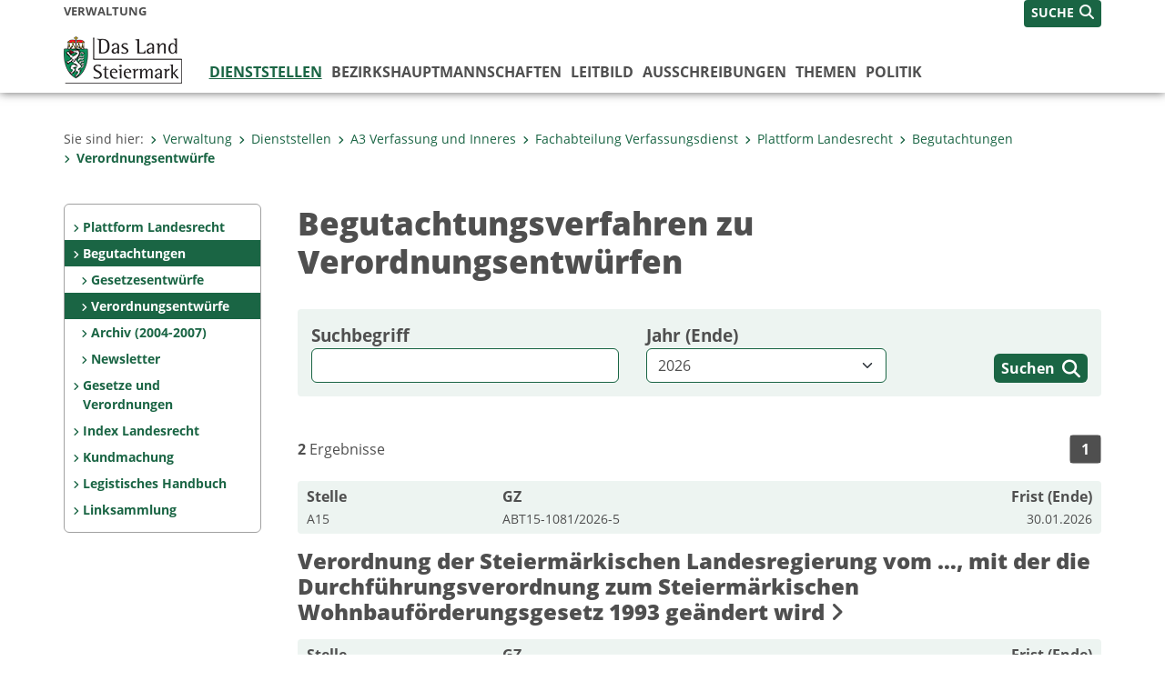

--- FILE ---
content_type: text/html;charset=UTF-8
request_url: https://www.verwaltung.steiermark.at/cms/list/74835225/DE/?c=74835225&sort=GZFRIST-&hits=10
body_size: 7571
content:
<!DOCTYPE html><html lang="de" class="spt">
<!-- icomedias Enterprise|CMS, content and information management by icomedias gmbh - http://icomedias.com/ -->
<head><meta http-equiv="Content-Type" content="text/html; charset=utf-8"><meta name="viewport" content="width=device-width, initial-scale=1"><title>Verordnungsentwürfe - Verwaltung - Land Steiermark</title><meta name="description" content="Verwaltung, Land Steiermark"><meta name="keywords" content="Verwaltung, Land Steiermark"><meta name="author" content="Verwaltung - Land Steiermark"><meta name="generator" content="ico-cms"><meta property="og:title" content="Verordnungsentwürfe"><meta property="og:type" content="website"><meta property="og:url" content="https://www.verwaltung.steiermark.at/cms/list/74835225/DE/"><meta property="og:image" content="https://www.verwaltung.steiermark.at/common/g/fb-sharer-image.jpg"><meta property="og:description" content="Verordnungsentwürfe"><meta property="og:site_name" content="Verwaltung - Land Steiermark"><meta property="og:locale" content="de_DE"><link href="/common/2020/fonts/opensans/css/opensans.css?v=20251211" rel="stylesheet"><link href="/common/2024/fonts/fontawesome/css/allfacss.minified.css?v=20251211" rel="stylesheet"><link href="/common/2024/css/allcss.minified.css?v=20251211" rel="stylesheet"><link href="/common/2020/css/jquery-ui.min.css?v=20251211" rel="stylesheet"><link href="/common/css/jquery-ui.structure.css?v=20251211" rel="stylesheet"><link href="/common/css/jquery-ui.theme.css?v=20251211" rel="stylesheet"><link href="/common/css/jquery.multiselect.css?v=20251211" rel="stylesheet"><link href="/common/2024/css/core-land.min.css?v=20251211" rel="stylesheet"><script>
    var _sitelang = 'DE';
    var _cmscontext = '74835225';
    var _cmsarticle = '';
</script><script src="/common/2024/js/allscripts.minified.js?v=20251211"></script><script src="/common/2020/js/jquery-ui.min.js?v=20251211"></script><script src="/common/js/jsrender.js?v=20251211"></script><script src="/common/js/jquery.multiselect.js?v=20251211"></script><script src="/common/js/jquery.scrollTo.js?v=20251211"></script><script src="/common/2024/js/scripts.js?v=20251211"></script><script src="/common/js/scriptssharednewsportal.minified.js?v=20251211"></script><link href="/common/2024/img/favicon.ico" rel="shortcut icon"><link href="/common/2024/img/apple-icon-57x57.png" rel="apple-touch-icon" sizes="57x57"><link href="/common/2024/img/apple-icon-60x60.png" rel="apple-touch-icon" sizes="60x60"><link href="/common/2024/img/apple-icon-72x72.png" rel="apple-touch-icon" sizes="72x72"><link href="/common/2024/img/apple-icon-76x76.png" rel="apple-touch-icon" sizes="76x76"><link href="/common/2024/img/apple-icon-114x114.png" rel="apple-touch-icon" sizes="114x114"><link href="/common/2024/img/apple-icon-120x120.png" rel="apple-touch-icon" sizes="120x120"><link href="/common/2024/img/apple-icon-144x144.png" rel="apple-touch-icon" sizes="144x144"><link href="/common/2024/img/apple-icon-152x152.png" rel="apple-touch-icon" sizes="152x152"><link href="/common/2024/img/apple-icon-180x180.png" rel="apple-touch-icon" sizes="180x180"><link href="/common/2024/img/android-icon-192x192.png" rel="icon" type="image/png" sizes="192x192"><link href="/common/2024/img/favicon-32x32.png" rel="icon" type="image/png" sizes="32x32"><link href="/common/2024/img/favicon-96x96.png" rel="icon" type="image/png" sizes="96x96"><link href="/common/2024/img/favicon-16x16.png" rel="icon" type="image/png" sizes="16x16"><meta name="msapplication-TileColor" content="#ffffff"><meta name="msapplication-TileImage" content="/common/2024/img/ms-icon-144x144.png"><meta name="theme-color" content="#ffffff"></head><body class="page-list gz server_74835125"><header class="land"><section id="accessible_statement" class="container-fluid d-print-none"><div class="row"><div class="col"><div class="heading">Navigation und Service</div><a accesskey="0" title="[Alt+0] Zum Inhalt" href="/cms/list/74835225/DE/?c=74835225&amp;sort=GZFRIST-&amp;hits=10#main-content" rel="nofollow">[Alt + 0] - Zum Inhalt</a><a accesskey="1" title="[Alt+1] Zur Startseite" href="/" target="_top" rel="nofollow">[Alt + 1] - Zur Startseite</a><a accesskey="2" title="[Alt+2] Zur Suche" href="/cms/list/74835225/DE/?c=74835225&amp;sort=GZFRIST-&amp;hits=10#top-search" rel="nofollow">[Alt + 2] - Zur Suche</a><a accesskey="3" title="[Alt+3] Zur Hautpnavigation" href="/cms/list/74835225/DE/?c=74835225&amp;sort=GZFRIST-&amp;hits=10#navbar-collapse-top" rel="nofollow">[Alt + 3] - Zur Hauptnavigation</a><a accesskey="4" title="[Alt+4] Zur Subnavigation" href="/cms/list/74835225/DE/?c=74835225&amp;sort=GZFRIST-&amp;hits=10#left-content" rel="nofollow">[Alt + 4] - Zur Subnavigation</a><a accesskey="5" title="[Alt+5] Kontakt" href="/cms/list/74835225/DE/?c=74835225&amp;sort=GZFRIST-&amp;hits=10#footer" rel="nofollow">[Alt + 5] - Kontakt</a></div></div></section><section class="container-fluid padding-md-device server-language-search-navbutton"><div class="container px-0"><div class="row g-0"><div class="col-6 server"><div class="servername">Verwaltung</div></div><div class="col-6 language-search-navbutton d-print-none"><div class="navbutton-wrapper d-lg-none"><button data-trigger="navbarNav" class="navbar-toggler" type="button" title="Menü einblenden"><i class="fa-solid fa-bars"></i></button></div><div class="search-wrapper"><a data-bs-toggle="offcanvas" href="#offcanvasSearch" role="button" aria-controls="offcanvasSearch" title="Suche"><span class="wording">SUCHE</span><span class="fa-solid fa-search"></span></a></div></div></div></div></section><section class="container px-0 padding-md-device logo-main-menu"><div class="row g-0"><div class="col-4 col-lg-2 logo"><figure><a href="/" target="_top" title="Link zur Startseite"><img src="/cms/bilder/977396/80/0/0/92a124d0/logo-land.png" alt="Link zur Startseite" title="Link zur Startseite" /></a></figure></div><div class="col-lg-10 main-menu d-print-none"><div class="row g-0"><div class="col-12"><nav id="navbarNav" class="navbar navbar-expand-lg nav-bg mobile-offcanvas" aria-label="Primary"><div class="container-fluid px-0"><div class="offcanvas-header"><h5 class="offcanvas-title d-inline"> </h5><span class="btn-close-menu float-end" title="Menü ausblenden"><i class="fa-solid fa-circle-xmark fa-2xl"></i></span></div><ul class="nav navbar-nav" id="menu-mainnav"><li class="active"><a href="/cms/ziel/74837418/DE/" title="Dienststellen" target="_top">Dienststellen</a><div class="d-lg-none"><ul class="nav navbar-nav nearest-top-nav"><li class="active"><a href="/cms/ziel/74836138/DE/" target="_top" title="Plattform Landesrecht">Plattform Landesrecht<span class="fas fa-angle-down icon-down d-none d-lg-block" aria-hidden="true"></span></a></li></ul></div><div class="d-lg-none"><div role="navigation" aria-label="Secondary"><ul class="nav flex-column left-menu"><li><a href="/cms/ziel/74836138/DE/" target="_top" title="Plattform Landesrecht" class="nav-item no-nav-link px-2 py-1">Plattform Landesrecht</a></li><li><a href="/cms/ziel/74837954/DE/" target="_top" title="Begutachtungen" class="nav-item no-nav-link px-2 py-1 active">Begutachtungen</a><ul><li><a href="https://pallast2.stmk.gv.at/pallast-p/pub/documents?dswid=-6251&amp;type=BEGUTACHTUNGSVERFAHREN" target="_blank" title="Öffnet ein neues Fenster: Gesetzesentwürfe" class="nav-item no-nav-link px-2 py-1">Gesetzesentwürfe</a></li><li><a href="http://www.verwaltung.steiermark.at/cms/list/74835225/DE/?c=74835225&amp;sort=GZFRIST-&amp;hits=10" target="_blank" title="Öffnet ein neues Fenster: Verordnungsentwürfe" class="nav-item no-nav-link px-2 py-1 active">Verordnungsentwürfe</a></li><li><a href="/cms/ziel/74837683/DE/" target="_top" title="Archiv (2004-2007)" class="nav-item no-nav-link px-2 py-1">Archiv (2004-2007)</a></li><li><a href="/cms/ziel/74838015/DE/" target="_top" title="Newsletter" class="nav-item no-nav-link px-2 py-1">Newsletter</a></li></ul></li><li><a href="/cms/ziel/74834962/DE/" target="_top" title="Gesetze und Verordnungen" class="nav-item no-nav-link px-2 py-1">Gesetze und Verordnungen</a></li><li><a href="/cms/ziel/74836445/DE/" target="_top" title="Index Landesrecht" class="nav-item no-nav-link px-2 py-1">Index Landesrecht</a></li><li><a href="/cms/ziel/74836092/DE/" target="_top" title="Kundmachung" class="nav-item no-nav-link px-2 py-1">Kundmachung</a></li><li><a href="/cms/ziel/74838392/DE/" target="_top" title="Legistisches Handbuch" class="nav-item no-nav-link px-2 py-1">Legistisches Handbuch</a></li><li><a href="/cms/ziel/74835700/DE/" target="_top" title="Linksammlung" class="nav-item no-nav-link px-2 py-1">Linksammlung</a></li></ul></div></div><div class="flyout-outer container px-0 d-none d-lg-block"><ul class="flyout row"><li class="col-md-3"><a href="/cms/ziel/74965737/DE/" title="Landesamtsdirektion" target="_top"><span class="fa-solid fa-angle-right icon-right arrow-styling" aria-hidden="true"></span>Landesamtsdirektion</a></li><li class="col-md-3"><a href="/cms/ziel/74966160/DE/" title="A1 Organisation und Informationstechnik" target="_top"><span class="fa-solid fa-angle-right icon-right arrow-styling" aria-hidden="true"></span>A1 Organisation und Informationstechnik</a></li><li class="col-md-3"><a href="/cms/ziel/74966208/DE/" title="A2 Zentrale Dienste" target="_top"><span class="fa-solid fa-angle-right icon-right arrow-styling" aria-hidden="true"></span>A2 Zentrale Dienste</a></li><li class="col-md-3"><a href="/cms/ziel/74966259/DE/" title="A3 Verfassung und Inneres" target="_top"><span class="fa-solid fa-angle-right icon-right arrow-styling" aria-hidden="true"></span>A3 Verfassung und Inneres</a></li><li class="clearfix w-100 d-none d-lg-block pd-0"><li class="col-md-3"><a href="/cms/ziel/74835247/DE/" title="A4 Finanzen" target="_top"><span class="fa-solid fa-angle-right icon-right arrow-styling" aria-hidden="true"></span>A4 Finanzen</a></li><li class="col-md-3"><a href="/cms/ziel/74837423/DE/" title="A5 Personal" target="_top"><span class="fa-solid fa-angle-right icon-right arrow-styling" aria-hidden="true"></span>A5  Personal</a></li><li class="col-md-3"><a href="/cms/ziel/74966578/DE/" title="A6 Bildung und Gesellschaft" target="_top"><span class="fa-solid fa-angle-right icon-right arrow-styling" aria-hidden="true"></span>A6 Bildung und Gesellschaft</a></li><li class="col-md-3"><a href="/cms/ziel/121297820/DE/" title="A7 Gemeinden, Wahlen und ländlicher Wegebau" target="_top"><span class="fa-solid fa-angle-right icon-right arrow-styling" aria-hidden="true"></span>A7 Gemeinden, Wahlen und ländlicher Wegebau</a></li><li class="clearfix w-100 d-none d-lg-block pd-0"><li class="col-md-3"><a href="/cms/ziel/74837975/DE/" title="A8 Gesundheit und Pflege" target="_top"><span class="fa-solid fa-angle-right icon-right arrow-styling" aria-hidden="true"></span>A8 Gesundheit und Pflege </a></li><li class="col-md-3"><a href="/cms/ziel/74966926/DE/" title="A9 Kultur, Europa, Sport" target="_top"><span class="fa-solid fa-angle-right icon-right arrow-styling" aria-hidden="true"></span>A9 Kultur, Europa, Sport</a></li><li class="col-md-3"><a href="/cms/ziel/74838178/DE/" title="A10 Land- und Forstwirtschaft" target="_top"><span class="fa-solid fa-angle-right icon-right arrow-styling" aria-hidden="true"></span>A10 Land- und Forstwirtschaft</a></li><li class="col-md-3"><a href="/cms/ziel/74835893/DE/" title="A11 Soziales, Arbeit und Integration" target="_top"><span class="fa-solid fa-angle-right icon-right arrow-styling" aria-hidden="true"></span>A11 Soziales, Arbeit und Integration</a></li><li class="clearfix w-100 d-none d-lg-block pd-0"><li class="col-md-3"><a href="/cms/ziel/74835381/DE/" title="A12 Wirtschaft, Tourismus, Wissenschaft und Forschung" target="_top"><span class="fa-solid fa-angle-right icon-right arrow-styling" aria-hidden="true"></span>A12 Wirtschaft, Tourismus, Wissenschaft und Forschung</a></li><li class="col-md-3"><a href="/cms/ziel/74834965/DE/" title="A13 Umwelt und Raumordnung" target="_top"><span class="fa-solid fa-angle-right icon-right arrow-styling" aria-hidden="true"></span>A13 Umwelt und Raumordnung</a></li><li class="col-md-3"><a href="/cms/ziel/74836586/DE/" title="A14 Wasserwirtschaft, Ressourcen und Nachhaltigkeit" target="_top"><span class="fa-solid fa-angle-right icon-right arrow-styling" aria-hidden="true"></span>A14 Wasserwirtschaft, Ressourcen und Nachhaltigkeit</a></li><li class="col-md-3"><a href="/cms/ziel/74967208/DE/" title="A15 Energie, Wohnbau, Technik" target="_top"><span class="fa-solid fa-angle-right icon-right arrow-styling" aria-hidden="true"></span>A15 Energie, Wohnbau, Technik</a></li><li class="clearfix w-100 d-none d-lg-block pd-0"><li class="col-md-3"><a href="/cms/ziel/74967336/DE/" title="A16 Verkehr und Landeshochbau" target="_top"><span class="fa-solid fa-angle-right icon-right arrow-styling" aria-hidden="true"></span>A16 Verkehr und Landeshochbau</a></li><li class="col-md-3"><a href="/cms/ziel/74837988/DE/" title="A17 Landes- und Regionalentwicklung" target="_top"><span class="fa-solid fa-angle-right icon-right arrow-styling" aria-hidden="true"></span>A17 Landes- und Regionalentwicklung</a></li><li class="col-md-3"><a href="/cms/ziel/74835326/DE/" title="Agrarbezirksbehörde für Steiermark" target="_top"><span class="fa-solid fa-angle-right icon-right arrow-styling" aria-hidden="true"></span>Agrarbezirksbehörde für Steiermark</a></li><li class="col-md-3"><a href="/cms/ziel/74836494/DE/" title="Baubezirksleitungen" target="_blank"><span class="fa-solid fa-angle-right icon-right arrow-styling" aria-hidden="true"></span>Baubezirksleitungen</a></li><li class="clearfix w-100 d-none d-lg-block pd-0"></ul></div></li><li class=""><a href="/cms/ziel/106195/DE" title="Bezirks&shy;hauptmannschaften" target="_blank">Bezirks&shy;hauptmannschaften</a><div class="flyout-outer container px-0 d-none d-lg-block"><ul class="flyout row"><li class="col-md-3"><a href="http://www.bh-bruck-muerzzuschlag.steiermark.at" title="BH Bruck-Mürzzuschlag" target="_blank"><span class="fa-solid fa-angle-right icon-right arrow-styling" aria-hidden="true"></span>BH Bruck-Mürzzuschlag</a></li><li class="col-md-3"><a href="http://www.bh-deutschlandsberg.steiermark.at" title="BH Deutschlandsberg" target="_blank"><span class="fa-solid fa-angle-right icon-right arrow-styling" aria-hidden="true"></span>BH Deutschlandsberg</a></li><li class="col-md-3"><a href="http://www.bh-grazumgebung.steiermark.at" title="BH Graz Umgebung" target="_blank"><span class="fa-solid fa-angle-right icon-right arrow-styling" aria-hidden="true"></span>BH Graz Umgebung</a></li><li class="col-md-3"><a href="http://www.bh-hartberg-fuerstenfeld.steiermark.at" title="BH Hartberg-Fürstenfeld" target="_blank"><span class="fa-solid fa-angle-right icon-right arrow-styling" aria-hidden="true"></span>BH Hartberg-Fürstenfeld</a></li><li class="clearfix w-100 d-none d-lg-block pd-0"><li class="col-md-3"><a href="http://www.bh-leibnitz.steiermark.at" title="BH Leibnitz" target="_blank"><span class="fa-solid fa-angle-right icon-right arrow-styling" aria-hidden="true"></span>BH Leibnitz</a></li><li class="col-md-3"><a href="http://www.bh-leoben.steiermark.at" title="BH Leoben" target="_blank"><span class="fa-solid fa-angle-right icon-right arrow-styling" aria-hidden="true"></span>BH Leoben</a></li><li class="col-md-3"><a href="http://www.bh-liezen.steiermark.at" title="BH Liezen" target="_blank"><span class="fa-solid fa-angle-right icon-right arrow-styling" aria-hidden="true"></span>BH Liezen</a></li><li class="col-md-3"><a href="http://www.bh-murau.steiermark.at" title="BH Murau" target="_blank"><span class="fa-solid fa-angle-right icon-right arrow-styling" aria-hidden="true"></span>BH Murau</a></li><li class="clearfix w-100 d-none d-lg-block pd-0"><li class="col-md-3"><a href="http://www.bh-murtal.steiermark.at" title="BH Murtal" target="_blank"><span class="fa-solid fa-angle-right icon-right arrow-styling" aria-hidden="true"></span>BH Murtal</a></li><li class="col-md-3"><a href="http://www.bh-suedoststeiermark.steiermark.at/" title="BH Südoststeiermark" target="_blank"><span class="fa-solid fa-angle-right icon-right arrow-styling" aria-hidden="true"></span>BH Südoststeiermark</a></li><li class="col-md-3"><a href="http://www.bh-voitsberg.steiermark.at/" title="BH Voitsberg" target="_blank"><span class="fa-solid fa-angle-right icon-right arrow-styling" aria-hidden="true"></span>BH Voitsberg</a></li><li class="col-md-3"><a href="http://www.bh-weiz.steiermark.at/" title="BH Weiz" target="_blank"><span class="fa-solid fa-angle-right icon-right arrow-styling" aria-hidden="true"></span>BH Weiz</a></li><li class="clearfix w-100 d-none d-lg-block pd-0"></ul></div></li><li class=""><a href="/cms/ziel/149455349" title="Leitbild" target="_top">Leitbild</a></li><li class=""><a href="/cms/ziel/74836847/DE/" title="Ausschreibungen" target="_top">Ausschreibungen</a><div class="flyout-outer container px-0 d-none d-lg-block"><ul class="flyout row"><li class="col-md-3"><a href="/cms/ziel/74835866/DE/" title="Liegenschaften" target="_top"><span class="fa-solid fa-angle-right icon-right arrow-styling" aria-hidden="true"></span>Liegenschaften</a></li><li class="col-md-3"><a href="https://steiermark.vergabeportal.at/List" title="Bau-, Dienstleistungs- und Lieferaufträge" target="_blank"><span class="fa-solid fa-angle-right icon-right arrow-styling" aria-hidden="true"></span>Bau-, Dienstleistungs- und Lieferaufträge</a></li><li class="col-md-3"><a href="/cms/ziel/145195449/DE/" title="Jobportal" target="_top"><span class="fa-solid fa-angle-right icon-right arrow-styling" aria-hidden="true"></span>Jobportal</a></li><li class="col-md-3"><a href="/cms/ziel/74837373/DE" title="Lehre beim Land Steiermark" target="_top"><span class="fa-solid fa-angle-right icon-right arrow-styling" aria-hidden="true"></span>Lehre beim Land Steiermark</a></li><li class="clearfix w-100 d-none d-lg-block pd-0"><li class="col-md-3"><a href="/cms/ziel/130756276/DE/" title="Versteigerung von Fahrzeugen und Geräten." target="_top"><span class="fa-solid fa-angle-right icon-right arrow-styling" aria-hidden="true"></span>Versteigerung von Fahrzeugen und Geräten.</a></li></ul></div></li><li class=""><a href="/cms/ziel/127437175/DE/" title="Themen" target="_top">Themen</a><div class="flyout-outer container px-0 d-none d-lg-block"><ul class="flyout row"><li class="col-md-3"><a href="http://www.verwaltung.steiermark.at/cms/ziel/127185701/DE?c=50184685,113383975,74835125-;61544042,50184685,113383975;110548771-,61542814-,61542816-,61542956-,61542958-,93488751-,93488823-,93488839-,61542780-,61542790-,50184685,113383975&amp;limit=J" title="Bauen / Wohnen / Energie" target="_top"><span class="fa-solid fa-angle-right icon-right arrow-styling" aria-hidden="true"></span>Bauen / Wohnen / Energie</a></li><li class="col-md-3"><a href="http://www.verwaltung.steiermark.at/cms/ziel/127228182/DE?c=95674496,74838129,74835677,44834960,29287316,74835125-;61544042,95674496,74838129,74835677,44834960,29287316;61542568-,110548955-,95674496,74838129,74835677,44834960,29287316&amp;limit=J" title="Bildung / Kultur" target="_top"><span class="fa-solid fa-angle-right icon-right arrow-styling" aria-hidden="true"></span>Bildung / Kultur</a></li><li class="col-md-3"><a href="http://www.verwaltung.steiermark.at/cms/ziel/127228206/DE?c=74835125-;61544042;61544042;61543014-,61542738-,61542780-,61542926-,61543060-,51542604-&amp;limit=J" title="Dokumente / Ausweise" target="_top"><span class="fa-solid fa-angle-right icon-right arrow-styling" aria-hidden="true"></span>Dokumente / Ausweise</a></li><li class="col-md-3"><a href="http://www.verwaltung.steiermark.at/cms/ziel/127228374/DE?c=42352729,2950601,105820764,64043883,74835125-;61544042,42352729,2950601,105820764,64043883;61542570-,42352729,2950601,105820764,64043883&amp;limit=J" title="Europa / International" target="_top"><span class="fa-solid fa-angle-right icon-right arrow-styling" aria-hidden="true"></span>Europa / International</a></li><li class="clearfix w-100 d-none d-lg-block pd-0"><li class="col-md-3"><a href="http://www.verwaltung.steiermark.at/cms/ziel/127228230/DE?c=74835125-;61544042;61544042;61542680-,%2067876805-,61542682-,61542716-,61542922-,61542964-,61542966-,61543032-,93488663-,93488759&amp;limit=J" title="Familie / Generationen" target="_top"><span class="fa-solid fa-angle-right icon-right arrow-styling" aria-hidden="true"></span>Familie / Generationen</a></li><li class="col-md-3"><a href="http://www.verwaltung.steiermark.at/cms/ziel/127228254/DE?c=26283983,19512589,31718246,74835125-;61544042,26283983,19512589,31718246;61542566-,61542574-,93488763-,93488733-,26283983,19512589,31718246&amp;limit=J" title="Verkehr / Freizeit" target="_top"><span class="fa-solid fa-angle-right icon-right arrow-styling" aria-hidden="true"></span>Verkehr / Freizeit</a></li><li class="col-md-3"><a href="http://www.verwaltung.steiermark.at/cms/ziel/127228278/DE?c=72561133,72663384,518350,72563015,72561339,72574865,72563038,74835125-;61544042,72561133,72663384,518350,72563015,72561339,72574865,72563038;61542636-,61542638,61542674-,61542676-,61542918-,61542980-,61543042-,72563015,72561339,72574865,518350,72561133,72663384,72563038&amp;limit=J" title="Gesundheit / Pflege" target="_top"><span class="fa-solid fa-angle-right icon-right arrow-styling" aria-hidden="true"></span>Gesundheit / Pflege</a></li><li class="col-md-3"><a href="http://www.verwaltung.steiermark.at/cms/ziel/127228302/DE?c=110124715,100807490,74835125-;61544042,110124715,100807490;61542840-,61542766-,61542580-,61542584-,61542816-,110124715,100807490&amp;limit=J" title="Landwirtschaft / Umwelt / Klima" target="_top"><span class="fa-solid fa-angle-right icon-right arrow-styling" aria-hidden="true"></span>Landwirtschaft / Umwelt / Klima</a></li><li class="clearfix w-100 d-none d-lg-block pd-0"><li class="col-md-3"><a href="http://www.verwaltung.steiermark.at/cms/ziel/127228326/DE?c=75852295,75773739,74835125-;61544042,75852295,75773739;61542844-,61543064-,61542572-,61542598-,61542786-,61542788-,75852295,75773739&amp;limit=J" title="Aufenthalt / Sicherheit" target="_top"><span class="fa-solid fa-angle-right icon-right arrow-styling" aria-hidden="true"></span>Aufenthalt / Sicherheit</a></li><li class="col-md-3"><a href="http://www.verwaltung.steiermark.at/cms/ziel/127228350/DE?c=108535217,74837294,74834907,74835125-;61544042,108535217,74837294,74834907;93488753-,61542944-,61542946-,61542948-,110548853-,110548895,%20108535217,74837294,74834907&amp;limit=J" title="Menschen mit Behinderung" target="_top"><span class="fa-solid fa-angle-right icon-right arrow-styling" aria-hidden="true"></span>Menschen mit Behinderung</a></li><li class="col-md-3"><a href="http://www.verwaltung.steiermark.at/cms/ziel/127228398/DE?c=5361,74835125-;61544042,5361;61544042,5361;61542718-,61542908-,93488661-,93488767-,5361&amp;limit=J" title="Soziales und Notfälle" target="_top"><span class="fa-solid fa-angle-right icon-right arrow-styling" aria-hidden="true"></span>Soziales und Notfälle</a></li><li class="col-md-3"><a href="http://www.verwaltung.steiermark.at/cms/ziel/127228422/DE?c=74835125-;61544042;61544042;110549617-,110549665-,110549705-,110549713-,61542794-,61542796-,61542798-,61543058-&amp;limit=J" title="Wirtschaft / Tourismus" target="_top"><span class="fa-solid fa-angle-right icon-right arrow-styling" aria-hidden="true"></span>Wirtschaft / Tourismus</a></li><li class="clearfix w-100 d-none d-lg-block pd-0"></ul></div></li><li class=""><a href="/cms/ziel/63200/" title="Politik" target="_blank">Politik</a><div class="flyout-outer container px-0 d-none d-lg-block"><ul class="flyout row"><li class="col-md-3"><a href="/cms/ziel/2315/" title="Landesregierung" target="_blank"><span class="fa-solid fa-angle-right icon-right arrow-styling" aria-hidden="true"></span>Landesregierung</a></li><li class="col-md-3"><a href="http://www.landtag.steiermark.at/" title="Landtag" target="_blank"><span class="fa-solid fa-angle-right icon-right arrow-styling" aria-hidden="true"></span>Landtag</a></li></ul></div></li></ul></div></nav></div></div></div></div></section></header><main class="maincontent container-fluid px-0" id="main-content"><div class="container px-0 padding-md-device"><div class="row g-0"><div class="col-12" id="path"><ol class="breadcrumb d-print-none"><li>Sie sind hier:</li><li><a href="/" target="_top" title="Verwaltung"><span class="fa-solid fa-angle-right icon-right arrow-styling" aria-hidden="true"></span>Verwaltung</a></li><li><a href="/cms/ziel/74837418/DE/" target="_top" title="Dienststellen"><span class="fa-solid fa-angle-right icon-right arrow-styling" aria-hidden="true"></span>Dienststellen</a></li><li><a href="/cms/ziel/74966259/DE/" target="_top" title="A3 Verfassung und Inneres"><span class="fa-solid fa-angle-right icon-right arrow-styling" aria-hidden="true"></span>A3 Verfassung und Inneres</a></li><li><a href="/cms/ziel/74837687/DE/" target="_top" title="Fachabteilung Verfassungs&amp;shy;dienst"><span class="fa-solid fa-angle-right icon-right arrow-styling" aria-hidden="true"></span>Fachabteilung Verfassungs&shy;dienst</a></li><li><a href="/cms/ziel/74836138/DE/" target="_top" title="Plattform Landesrecht"><span class="fa-solid fa-angle-right icon-right arrow-styling" aria-hidden="true"></span>Plattform Landesrecht</a></li><li><a href="/cms/ziel/74837954/DE/" target="_top" title="Begutachtungen"><span class="fa-solid fa-angle-right icon-right arrow-styling" aria-hidden="true"></span>Begutachtungen</a></li><li class="active"><a href="http://www.verwaltung.steiermark.at/cms/list/74835225/DE/?c=74835225&amp;sort=GZFRIST-&amp;hits=10" target="_top" title="Verordnungsentwürfe"><span class="fa-solid fa-angle-right icon-right arrow-styling" aria-hidden="true"></span>Verordnungsentwürfe</a></li></ol></div><div class="col-lg-2 wide d-none d-lg-block d-print-none" id="left-content"><div role="navigation" aria-label="Secondary"><ul class="nav flex-column left-menu"><li><a href="/cms/ziel/74836138/DE/" target="_top" title="Plattform Landesrecht" class="nav-item no-nav-link px-2 py-1">Plattform Landesrecht</a></li><li><a href="/cms/ziel/74837954/DE/" target="_top" title="Begutachtungen" class="nav-item no-nav-link px-2 py-1 active">Begutachtungen</a><ul><li><a href="https://pallast2.stmk.gv.at/pallast-p/pub/documents?dswid=-6251&amp;type=BEGUTACHTUNGSVERFAHREN" target="_blank" title="Öffnet ein neues Fenster: Gesetzesentwürfe" class="nav-item no-nav-link px-2 py-1">Gesetzesentwürfe</a></li><li><a href="http://www.verwaltung.steiermark.at/cms/list/74835225/DE/?c=74835225&amp;sort=GZFRIST-&amp;hits=10" target="_blank" title="Öffnet ein neues Fenster: Verordnungsentwürfe" class="nav-item no-nav-link px-2 py-1 active">Verordnungsentwürfe</a></li><li><a href="/cms/ziel/74837683/DE/" target="_top" title="Archiv (2004-2007)" class="nav-item no-nav-link px-2 py-1">Archiv (2004-2007)</a></li><li><a href="/cms/ziel/74838015/DE/" target="_top" title="Newsletter" class="nav-item no-nav-link px-2 py-1">Newsletter</a></li></ul></li><li><a href="/cms/ziel/74834962/DE/" target="_top" title="Gesetze und Verordnungen" class="nav-item no-nav-link px-2 py-1">Gesetze und Verordnungen</a></li><li><a href="/cms/ziel/74836445/DE/" target="_top" title="Index Landesrecht" class="nav-item no-nav-link px-2 py-1">Index Landesrecht</a></li><li><a href="/cms/ziel/74836092/DE/" target="_top" title="Kundmachung" class="nav-item no-nav-link px-2 py-1">Kundmachung</a></li><li><a href="/cms/ziel/74838392/DE/" target="_top" title="Legistisches Handbuch" class="nav-item no-nav-link px-2 py-1">Legistisches Handbuch</a></li><li><a href="/cms/ziel/74835700/DE/" target="_top" title="Linksammlung" class="nav-item no-nav-link px-2 py-1">Linksammlung</a></li></ul></div></div><div class="col-lg-10 slim print-fullwidth right-nocontent" id="middle-content"><h1>Begutachtungsverfahren zu Verordnungsentwürfen</h1><form action="/cms/list/74835225/DE/#result" target="_top" method="get"><input type="hidden" name="c" value="74835225"><input type="hidden" name="sort" value="GZFRIST-"><input type="hidden" name="hits" value="10"><input type="hidden" name="qu" value=""><input type="hidden" name="limit" value="J"><input type="hidden" name="typ" value="51"><input type="hidden" name="topstyle" value="N"><input type="hidden" name="list" value="J"><div class="row g-0 bg-green border-radius search-area"><section class="col-12 col-xl-5"><label for="Suche"><strong>Suchbegriff</strong></label><input type="text" name="qu" value="" id="Suche" class="form-control"></section><section class="col-6 col-xl-4"><label for="jahr"><strong>Jahr (Ende)</strong></label><select name="x_51" id="jahr" class="form-select form-control"><option value="all">Alle Jahre</option><option value="2027">2027</option><option value="2026" selected>2026</option><option value="2025">2025</option><option value="2024">2024</option><option value="2023">2023</option><option value="2022">2022</option><option value="2021">2021</option><option value="2020">2020</option><option value="2019">2019</option><option value="2018">2018</option><option value="2017">2017</option><option value="2016">2016</option><option value="2015">2015</option><option value="2014">2014</option><option value="2013">2013</option><option value="2012">2012</option><option value="2011">2011</option><option value="2010">2010</option><option value="2009">2009</option><option value="2008">2008</option></select></section><section class="col-6 col-xl-3 d-flex align-items-end justify-content-end"><button class="focus katsuche" value="Suchen" title="Suchen" id="suchen" name="suchen"><strong>Suchen</strong><span class="fa-solid fa-search fa-lg ps-2"></span></button></section></div></form><a id="result" class="hide_txt_anchor"> </a><div class="row g-0 cms-pagination"><section class="col-12"><div class="row g-0"><section class="col-12 col-md-6 hits"><strong>2</strong> Ergebnisse </section><section class="col-12 col-md-6 pagehits-pages"><div class="pagehits-right"><span class="current" aria-current="page">1</span></div></section></div></section></div><div class="row g-0 listung"><ul class="clearfix"><li class="col-12 gz bg-grey border-radius"><div class="row g-0"><section class="col-3"><strong>Stelle</strong><br><span class="small">A15</span></section><section class="col-6"><strong>GZ</strong><br><span class="small">ABT15-1081/2026-5</span></section><section class="col-3 text-right"><strong>Frist (Ende)</strong><br><span class="small">30.01.2026</span></section></div></li><li class="col-12 gz" title="Verordnung der Steiermärkischen Landesregierung vom …, mit der die Durchführungsverordnung zum Steiermärkischen Wohnbauförderungsgesetz 1993 geändert wird"><article><div class="row g-0"><section class="col-12"><a href="https://www.verwaltung.steiermark.at/cms/beitrag/13004811/74835225/" title="Verordnung der Steiermärkischen Landesregierung vom …, mit der die Durchführungsverordnung zum Steiermärkischen Wohnbauförderungsgesetz 1993 geändert wird"><h2>Verordnung der Steiermärkischen Landesregierung vom …, mit der die Durchführungsverordnung zum Steiermärkischen Wohnbauförderungsgesetz 1993 geändert wird <span class="fa-solid fa-angle-right" aria-hidden="true"></span></h2></a></section></div></article></li><li class="col-12 gz bg-grey border-radius"><div class="row g-0"><section class="col-3"><strong>Stelle</strong><br><span class="small">A6</span></section><section class="col-6"><strong>GZ</strong><br><span class="small">ABT06-673406/2022-468</span></section><section class="col-3 text-right"><strong>Frist (Ende)</strong><br><span class="small">19.01.2026</span></section></div></li><li class="col-12 gz" title="Verordnung der Steiermärkischen Landesregierung vom …, mit der die Steiermärkische Schulassistenzgesetz-Durchführungsverordnung geändert wird"><article><div class="row g-0"><section class="col-12"><a href="https://www.verwaltung.steiermark.at/cms/beitrag/13003051/74835225/" title="Verordnung der Steiermärkischen Landesregierung vom …, mit der die Steiermärkische Schulassistenzgesetz-Durchführungsverordnung geändert wird"><h2>Verordnung der Steiermärkischen Landesregierung vom …, mit der die Steiermärkische Schulassistenzgesetz-Durchführungsverordnung geändert wird <span class="fa-solid fa-angle-right" aria-hidden="true"></span></h2></a></section></div></article></li></ul></div><div class="row g-0 cms-pagination"><section class="col-12"><div class="row g-0"><section class="col-12 col-md-6 hits"><strong>2</strong> Ergebnisse </section><section class="col-12 col-md-6 pagehits-pages"><div class="pagehits-right"><span class="current" aria-current="page">1</span></div></section></div></section></div></div></div></div></main><footer class="container-fluid px-0 d-print-none"><div id="footer" class="container-fluid"><div class="container px-0 padding-md-device"><div class="row g-0"><div class="col-lg-4 info">
    <strong><p>MEDIENINHABER:</p>
    <a href="http://gis2.stmk.gv.at/atlas2/Lageplan.asp?code=5734884&amp;typ=ort" title="Link öffnet ein neues Fenster: Adresse in Karte der GIS-Datenbank" class="underline" target="_blank">Amt der Steiermärkischen Landesregierung<br/>
    8010 Graz-Burg</a></strong>
    <p class="mt-3">Telefon: <a href="tel:+433168770" title="Anrufen: +43 (316) 877-0" class="underline">+43 (316) 877-0</a><br/>
    Fax: +43 (316) 877-2294</p>
</div>
<div class="col-lg-4 quicklinks">
    <p><strong>QUICKLINKS:</strong></p>
    <ul>
        <li><a href="/cms/ziel/74835125/DE" target="_blank" title="Link öffnet ein neues Fenster: Verwaltung & Serviceportal">Verwaltung & Serviceportal</a></li>
        <li><a href="/cms/ziel/74837418/DE" target="_blank" title="Link öffnet ein neues Fenster: Dienststellen & Organigramm">Dienststellen & Organigramm</a></li>
        <li><a href="/cms/ziel/106195/DE" target="_blank" title="Link öffnet ein neues Fenster: Bezirkshauptmannschaften">Bezirkshauptmannschaften</a></li>
        <li><a href="/cms/ziel/127437175/DE/" target="_blank" title="Link öffnet ein neues Fenster: Themen & Fachportale">Themen & Fachportale</a></li>
        <li><a href="/cms/ziel/63200/" target="_blank" title="Link öffnet ein neues Fenster: Politik">Politik</a></li>
        <li><a href="/cms/ziel/154271055/" target="_blank" title="Link öffnet ein neues Fenster: News Portal">News Portal</a></li>
    </ul>
</div>
<div class="col-lg-4 contact">
    <p><a href="/cms/ziel/74837661/DE" target="_blank" title="Link öffnet ein neues Fenster: Finden Sie Ihre Ansprechperson"><i class="fa-solid fa-user pe-2"></i>Finden Sie Ihre Ansprechperson <i class="fa-light fa-angle-right"></i></a></p>
    <p><a href="/cms/ziel/74837418/DE" target="_blank" title="Link öffnet ein neues Fenster: Nehmen Sie Kontakt mit uns auf"><i class="fa-solid fa-envelope pe-2"></i>Nehmen Sie Kontakt mit uns auf <i class="fa-light fa-angle-right"></i></a></p>
    <p><a href="/cms/ziel/176208740/DE/" target="_blank" title="Link öffnet ein neues Fenster: Übermitteln Sie Beschwerden & Hinweise"><i class="fa-solid fa-message pe-2"></i>Übermitteln Sie Beschwerden & Hinweise <i class="fa-light fa-angle-right"></i></a></p>
    <p><a href="/cms/ziel/145195449/DE/" target="_blank" title="Link öffnet ein neues Fenster: Bewerben Sie sich auf unserem Job-Portal"><i class="fa-solid fa-people-group pe-2"></i>Bewerben Sie sich auf unserem Job-Portal <i class="fa-light fa-angle-right"></i></a></p>
    <p><a href="https://www.verwaltung.steiermark.at/cms/nl/?subscribe=" target="_blank" title="Link öffnet ein neues Fenster: Abonnieren Sie unseren Newsletter"><i class="fa-solid fa-newspaper pe-2"></i>Abonnieren Sie unseren Newsletter <i class="fa-light fa-angle-right"></i></a></p>
</div></div></div></div><div id="footer-sub" class="container-fluid"><div class="container px-0 padding-md-device"><div class="row g-0"><div class="col-lg-8 imprint">
                    © 2026 Land Steiermark
                     | <a href="/cms/ziel/5198747/DE" target="_blank" title="Link öffnet ein neues Fenster: Impressum">Impressum</a> | <a href="/cms/ziel/162877096/DE" target="_blank" title="Link öffnet ein neues Fenster: Datenschutz">Datenschutz</a> | <a href="/cms/ziel/169375141/DE" target="_blank" title="Link öffnet ein neues Fenster: Barrierefreiheitserklärung">Barrierefreiheitserklärung</a> | <a href="/sitemap" title="Link zur Sitemap">Sitemap</a></div><div class="col-lg-4 socials"><a href="https://www.facebook.com/steiermark" target="_blank" title="Link öffnet ein neues Fenster: Facebook Land Steiermark"><span class="sr-only">Facebook</span><span class="fa-brands fa-facebook fa-xl"></span></a><a href="https://instagram.com/land_steiermark?ref=badge" target="_blank" title="Link öffnet ein neues Fenster: Instagram Land Steiermark"><span class="sr-only">Instagram</span><span class="fa-brands fa-instagram fa-xl"></span></a><a href="https://linkedin.com/company/land-steiermark" target="_blank" title="Link öffnet ein neues Fenster: LinkedIn Land Steiermark"><span class="sr-only">LinkedIn</span><span class="fa-brands fa-linkedin fa-xl"></span></a><a href="https://www.youtube.com/user/SteiermarkServer" target="_blank" title="Link öffnet ein neues Fenster: Youtube Land Steiermark"><span class="sr-only">Youtube</span><span class="fa-brands fa-youtube fa-xl last"></span></a></div></div></div></div></footer><!-- Matomo -->
<script>
  var _paq = window._paq = window._paq || [];
  /* tracker methods like "setCustomDimension" should be called before "trackPageView" */
  _paq.push(['trackPageView']);
  _paq.push(['enableLinkTracking']);
  (function() {
    var u="https://piwik.steiermark.at/";
    _paq.push(['setTrackerUrl', u+'matomo.php']);
    _paq.push(['setSiteId', '1']);
    var d=document, g=d.createElement('script'), s=d.getElementsByTagName('script')[0];
    g.async=true; g.src=u+'matomo.js'; s.parentNode.insertBefore(g,s);
  })();
</script>
<!-- End Matomo Code --><!-- Matomo -->
<script>
  var _paq = window._paq = window._paq || [];
  _paq.push(['addTracker', "https://piwik.steiermark.at/", 163 ]);
</script>
<!-- End Matomo Code --><script src="https://webcachex-eu.datareporter.eu/loader/v2/cmp-load.js?url=3f3d49e6-5e23-4661-bba6-61216c441971.lpeuyk8boyab.b7E" defer></script><div id="blueimp-gallery" class="blueimp-gallery blueimp-gallery-controls"><div class="slides"></div><h3 class="title">Bildergalerie</h3><div class="bildtext-wrapper small d-none d-lg-block"><span class="bildtext"></span></div><div class="download-image-link"></div><a class="prev"><span class="fa-solid fa-angle-left" aria-hidden="true"></span></a><a class="next"><span class="fa-solid fa-angle-right" aria-hidden="true"></span></a><a class="close"><span class="fa fa-times" aria-hidden="true"></span></a><ol class="indicator"></ol></div><div class="offcanvas offcanvas-end" tabindex="-1" id="offcanvasSearch"><div class="offcanvas-header d-flex justify-content-end me-3"><span class="offcanvas-title"> </span><a href="#" class="fa-solid fa-circle-xmark fa-2xl" data-bs-dismiss="offcanvas" title="Schließen"></a></div><div class="offcanvas-body"><form action="/cms/list/5166747/DE/#result" method="get"><input type="hidden" name="c" value="101-"><input type="hidden" name="limit" value="J"><input type="hidden" name="hits" value="10"><input type="hidden" name="sort" value="4"><input type="hidden" name="typ" value="7,8,9,10,11,20,1001"><input type="hidden" name="topstyle" value="N"><label for="qu" class="mb-3"><strong>Wonach suchen Sie?</strong></label><input type="search" class="form-control" placeholder="Suchen nach ..." value="" id="qu" name="qu" aria-label="Suchbegriff global"><button class="mt-3" value="Suchen" title="Suchen"><strong>Suchen</strong><span class="fa-solid fa-search fa-lg ps-2"></span></button></form></div></div><span class="mobile-screen-darken"></span><!--monitoring (c) icomedias.com--></body></html>
